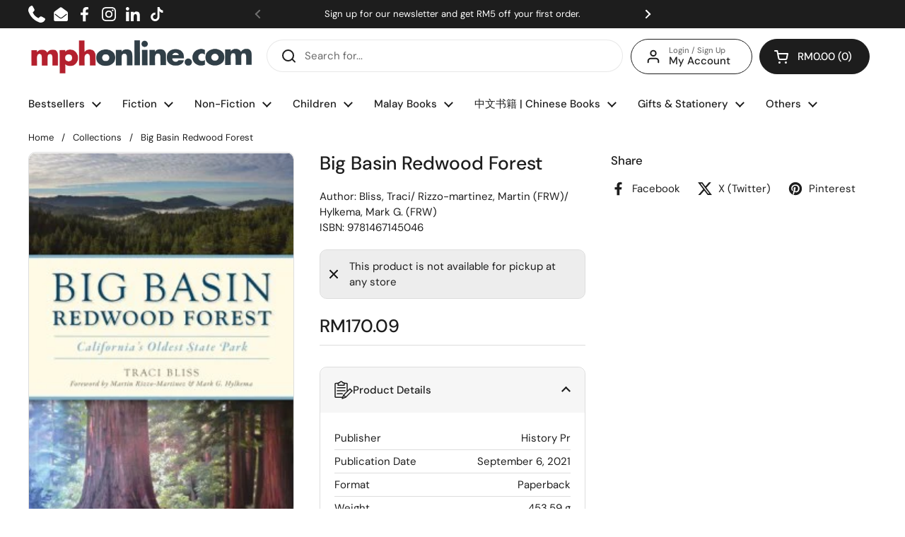

--- FILE ---
content_type: text/javascript; charset=utf-8
request_url: https://mphonline.com/products/big-basin-redwood-forest.js
body_size: -95
content:
{"id":7716098965661,"title":"Big Basin Redwood Forest","handle":"big-basin-redwood-forest","description":"","published_at":"2023-03-18T05:31:36+08:00","created_at":"2023-03-18T05:31:36+08:00","vendor":"History Pr","type":"Bliss, Traci\/ Rizzo-martinez, Martin (FRW)\/ Hylkema, Mark G. (FRW)","tags":["BOOK","Class Code_0RP","Class_HUMANITIES","Department_GENERAL BOOKS","Format_Paperback","Subclass code_0RP","Subclass_AMERICAN HISTORY","Vendor Code_V0759"],"price":17009,"price_min":17009,"price_max":17009,"available":false,"price_varies":false,"compare_at_price":null,"compare_at_price_min":0,"compare_at_price_max":0,"compare_at_price_varies":false,"variants":[{"id":43463892369565,"title":"Default Title","option1":"Default Title","option2":null,"option3":null,"sku":"9781467145046","requires_shipping":true,"taxable":false,"featured_image":null,"available":false,"name":"Big Basin Redwood Forest","public_title":null,"options":["Default Title"],"price":17009,"weight":454,"compare_at_price":null,"inventory_management":"shopify","barcode":null,"requires_selling_plan":false,"selling_plan_allocations":[]}],"images":["\/\/cdn.shopify.com\/s\/files\/1\/0511\/7575\/1837\/files\/Jacket_df9103a3-9863-489f-8037-bc8fcf4a27c8.jpg?v=1691173502"],"featured_image":"\/\/cdn.shopify.com\/s\/files\/1\/0511\/7575\/1837\/files\/Jacket_df9103a3-9863-489f-8037-bc8fcf4a27c8.jpg?v=1691173502","options":[{"name":"Title","position":1,"values":["Default Title"]}],"url":"\/products\/big-basin-redwood-forest","media":[{"alt":"Big Basin Redwood Forest - MPHOnline.com","id":27786735616157,"position":1,"preview_image":{"aspect_ratio":0.667,"height":360,"width":240,"src":"https:\/\/cdn.shopify.com\/s\/files\/1\/0511\/7575\/1837\/files\/Jacket_df9103a3-9863-489f-8037-bc8fcf4a27c8.jpg?v=1691173502"},"aspect_ratio":0.667,"height":360,"media_type":"image","src":"https:\/\/cdn.shopify.com\/s\/files\/1\/0511\/7575\/1837\/files\/Jacket_df9103a3-9863-489f-8037-bc8fcf4a27c8.jpg?v=1691173502","width":240}],"requires_selling_plan":false,"selling_plan_groups":[]}

--- FILE ---
content_type: text/javascript; charset=utf-8
request_url: https://mphonline.com/products/big-basin-redwood-forest.js
body_size: -304
content:
{"id":7716098965661,"title":"Big Basin Redwood Forest","handle":"big-basin-redwood-forest","description":"","published_at":"2023-03-18T05:31:36+08:00","created_at":"2023-03-18T05:31:36+08:00","vendor":"History Pr","type":"Bliss, Traci\/ Rizzo-martinez, Martin (FRW)\/ Hylkema, Mark G. (FRW)","tags":["BOOK","Class Code_0RP","Class_HUMANITIES","Department_GENERAL BOOKS","Format_Paperback","Subclass code_0RP","Subclass_AMERICAN HISTORY","Vendor Code_V0759"],"price":17009,"price_min":17009,"price_max":17009,"available":false,"price_varies":false,"compare_at_price":null,"compare_at_price_min":0,"compare_at_price_max":0,"compare_at_price_varies":false,"variants":[{"id":43463892369565,"title":"Default Title","option1":"Default Title","option2":null,"option3":null,"sku":"9781467145046","requires_shipping":true,"taxable":false,"featured_image":null,"available":false,"name":"Big Basin Redwood Forest","public_title":null,"options":["Default Title"],"price":17009,"weight":454,"compare_at_price":null,"inventory_management":"shopify","barcode":null,"requires_selling_plan":false,"selling_plan_allocations":[]}],"images":["\/\/cdn.shopify.com\/s\/files\/1\/0511\/7575\/1837\/files\/Jacket_df9103a3-9863-489f-8037-bc8fcf4a27c8.jpg?v=1691173502"],"featured_image":"\/\/cdn.shopify.com\/s\/files\/1\/0511\/7575\/1837\/files\/Jacket_df9103a3-9863-489f-8037-bc8fcf4a27c8.jpg?v=1691173502","options":[{"name":"Title","position":1,"values":["Default Title"]}],"url":"\/products\/big-basin-redwood-forest","media":[{"alt":"Big Basin Redwood Forest - MPHOnline.com","id":27786735616157,"position":1,"preview_image":{"aspect_ratio":0.667,"height":360,"width":240,"src":"https:\/\/cdn.shopify.com\/s\/files\/1\/0511\/7575\/1837\/files\/Jacket_df9103a3-9863-489f-8037-bc8fcf4a27c8.jpg?v=1691173502"},"aspect_ratio":0.667,"height":360,"media_type":"image","src":"https:\/\/cdn.shopify.com\/s\/files\/1\/0511\/7575\/1837\/files\/Jacket_df9103a3-9863-489f-8037-bc8fcf4a27c8.jpg?v=1691173502","width":240}],"requires_selling_plan":false,"selling_plan_groups":[]}